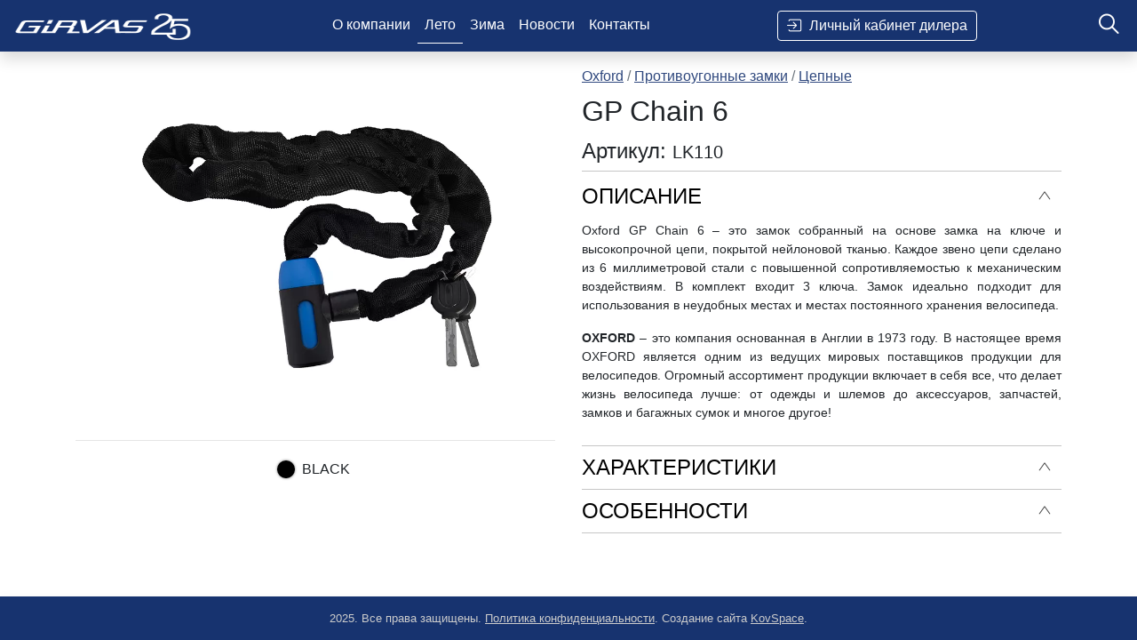

--- FILE ---
content_type: text/html; charset=UTF-8
request_url: https://girvas.ru/shop/summer/bike/oxford/5377/5489/74647/
body_size: 7220
content:
<!doctype html>
<html lang="ru">
<head>
	<title>GP Chain 6</title>
	<meta charset="utf-8">
	<meta name="description" content="GP Chain 6"/>
	<meta name="keywords" content="GP Chain 6"/>
	<meta property="og:title" content="GP Chain 6"/>
	<meta property="og:description" content="GP Chain 6"/>
	<meta property="og:image" content="/templates/template58/img/ogimage.jpg"/>
	<meta name="viewport" content="width=device-width, initial-scale=1">
	<link rel="canonical" href="/shop/summer/bike/oxford/5377/5489/74647/">
	<link rel="icon" type="image/png" href="/templates/template58/img/favicon.png">
	<link rel="apple-touch-icon" href="/templates/template58/img/favicon.png">
	<link rel="stylesheet" href="https://cdn.jsdelivr.net/npm/bootstrap@4/dist/css/bootstrap.min.css">
	<link rel="stylesheet" href="https://cdn.jsdelivr.net/npm/ionicons@4/dist/css/ionicons.min.css">
	
	<style>
	a{color: #2e477d;text-decoration: underline}a:hover, .page-link:hover{color: #17336f}img{max-width: 100%;max-height: 100%}.embed-responsive-item img{position: absolute;top: 0;right: 0;bottom: 0;left: 0;margin: auto}h1, h2, h3, h4{font-weight: 400}html, body{height: 100%}.page-link{color: #2e477d;text-decoration: none}.border-primary{border-color: #2e477d !important}.no-paragraph p{margin: 0}.text-primary{color: #2e477d !important}.text-secondary{color: #4a70c2 !important}.bg-secondary:hover{color: #fff}.opacity:hover{opacity: .7}.row-gutter-1{margin: 0 -.25rem}.row-gutter-1 > div, .row-gutter-1 > a{padding: 0 .25rem}@media (max-width: 991px){.row-gutter-sm-1{margin: 0 -.25rem}.row-gutter-sm-1 > div, .row-gutter-sm-1 > a{padding: 0 .25rem}}.breadcrumb{margin: 15px 0 0 0;padding: .5rem 1rem;border-radius: 0;background: #fff}.breadcrumb-item{line-height: 1.2}.breadcrumb a{color: #333;text-decoration: none}.icon{display: inline-block;line-height: 1}a.btn{text-decoration: none}button:hover, button:focus, .btn:hover, .btn:focus, .btn:active, .page-link{outline: 0;box-shadow: none !important}.btn-primary{border-color: #2e477d;background-color: #2e477d}.btn-primary:hover, .btn-primary:focus, .btn-primary:active{border-color: #17336f !important;background-color: #17336f !important}@media (min-width: 1400px){.container{max-width: 1300px}}@media (min-width: 1600px){.container{max-width: 1500px}}.page-header{position: relative;box-shadow: 0 .5rem 1rem rgba(0, 0, 0, .15)}.page-header img{width: 100%}.page-header h1, .page-header h2{position: absolute;top: 50%;left: 0;margin: 0;padding: 0 .5rem;font-size: .75rem}.page-header-bottom{font-size: 0}.page-header-bottom h1, .page-header-bottom h2{top: auto !important;bottom: .75rem}@media (min-width: 992px){.page-header-bottom h1, .page-header-bottom h2{bottom: 1.75rem}}.page-header h1{z-index: 20;background: #fff;color: #2e477d}.page-header h2{z-index: 10;margin: -.9rem 0 1rem 0;padding-bottom: .5rem;padding-left: 1rem;background: #17336f;color: #fff}@media (min-width: 992px){.page-header h1, .page-header h2{padding: 0 1rem;font-size: 1.5rem}.page-header h2{margin-top: -2rem;padding-bottom: 1rem;padding-left: 2rem}}body{background: #fff}.wrapper{display: flex;flex-direction: column;height: 100%}.wrapper-header{flex: 1 0 auto}.content{background: #fff}.footer{flex: 0 0 auto;margin-top: 20px;padding: 15px 0;background: #17336f;color: #ccc;font-size: 80%}.footer a{color: #ccc}.navbar{position: sticky;position: -webkit-sticky;top: 0;padding: .5rem 1rem;z-index: 1000;background: #17336f;color: #fff}@media (max-width: 991px){.navbar{padding: 0 1rem}}.navbar-brand{position: relative}@media (max-width: 991px){.navbar-brand{margin: auto}}.navbar-brand img{width: auto;height: 20px}@media (min-width: 992px){.navbar-brand img{width: 200px;height: 30px}}.navbar-toggler{border-color: #fff;color: #fff;font-size: 1rem}.navbar a{color: #fff;text-decoration: none}.navbar a:hover, .navbar .nav-link.active{opacity: .7}.navbar .nav-item .nav-link{border-bottom: 1px solid #17336f}.navbar .nav-item.active .nav-link{border-bottom: 1px solid #fff}.navbar .nav-link .icon{width: 20px;font-size: 20px}@media (max-width: 991px){.navbar .nav-item:first-child{margin-top: 15px}.navbar .nav-link{padding: 8px 0;border-top: 1px solid rgba(204, 204, 204, .5)}.navbar .nav-item.active .nav-link{font-weight: bold}.navbar-login{display: block;padding: 8px 0;border-top: 1px solid rgba(204, 204, 204, .5)}.navbar-login .icon{display: none}}@media (min-width: 992px){.navbar-login{position: relative;padding: 4px 10px 4px 35px;border: 1px solid #fff;border-radius: .25rem;color: #fff}.navbar-login .icon{position: absolute;top: 6px;left: 10px;display: inline-block;font-size: 20px}}.navbar-login:hover{border-color: #ddd;text-decoration: none}.navbar-search-btn .icon{font-size: 1.5rem;width: 1.5rem;text-align: center;}@media (min-width: 992px){.navbar-search-btn .icon{width: 30px;font-size: 30px}}.navbar-flyout{display: none}@media (min-width: 1200px){.navbar-flyout{display: block;position: fixed;top: 50px;left: 50%;z-index: 1000;visibility: hidden;margin-left: -400px;width: 800px;background: #fff;opacity: 0;transition: all ease .5s}.navbar-flyout.active{visibility: visible;opacity: 1}}.navbar-flyout .shop-list-group{border-right: 1px solid #2e477d;text-decoration: none;font-weight: 300;color: #2e477d}.navbar-flyout .shop-list-group-name{margin: auto;padding: 2px 0 4px 0;font-weight: bold;line-height: 1.2}.navbar-flyout .shop-list-group img{max-width: 100px}.navbar-flyout .shop-list-group{border-right: 1px solid #2e477d}.navbar-flyout .row-col-2:nth-child(2n) > .shop-list-group{border: 0}.navbar-flyout .row-col-3:nth-child(3n) > .shop-list-group{border: 0}.navbar-flyout .row-col-4:nth-child(4n) > .shop-list-group{border: 0}.navbar-flyout .shop-list-group, .navbar-flyout .shop-list-subgroup{text-decoration: none;font-weight: 300;font-size: 18px}.navbar-flyout .shop-list-subgroup{position: relative;display: block;margin: 0 1rem;border-bottom: 1px solid #2e477d}.navbar-flyout .shop-list-brand img{display: inline-block;height: 90px}.navbar-flyout .shop-list-brand img:last-child{display: none}.navbar-flyout .shop-list-brand:hover img:first-child{display: none}.navbar-flyout .shop-list-brand:hover img:last-child{display: inline-block}
	</style>

	<style>
	.shop-item-breadcrumb{font-size: .75rem}@media (min-width: 992px){.shop-item-breadcrumb{font-size: 1rem}}.shop-item-name{font-size: 1.5rem;margin-top: .5rem}.shop-item-marking, .shop-item-price, .shop-item-sizes{margin: .25rem 0;font-size: 1rem}.shop-item-marking-value{font-size: .75rem}.shop-item-price{white-space: nowrap;font-weight: bold;color: #2e477d}@media (min-width: 992px){.shop-item-name{font-size: 2rem}.shop-item-marking, .shop-item-price, .shop-item-sizes{font-size: 1.5rem}.shop-item-marking-value{font-size: 1.25rem}}.shop-item-color{display: inline-block;margin: .25rem .5rem .25rem .25rem;user-select: none}.shop-item-color-round{display: inline-block;width: 20px;height: 20px;border-radius: 50%;background: #ccc;box-shadow: 0 0 3px #666;vertical-align: middle}.shop-item-color-name{display: none;margin-left: .25rem;vertical-align: middle;text-transform: uppercase}.shop-item-color.active .shop-item-color-name{display: inline-block}.shop-item-sizes-list{display: inline-block;margin: 0;padding: 0;list-style: none}.shop-item-sizes-list li{display: inline-block;margin: .25rem;padding: .25rem .5rem;border: 1px solid #ccc;border-radius: 4px;font-size: .75rem}@media (min-width: 992px){.shop-item-sizes-list li{font-size: 1rem}}.accordion-item{border-bottom: 1px solid #c6c6c6}.accordion-item:first-child{border-top: 1px solid #c6c6c6}.accordion-content{padding-bottom: 10px}.accordion-content ul{margin-bottom: 0}.accordion-header{position: relative;margin: 0;padding: 10px 0;color: #000;text-transform: uppercase;cursor: pointer;user-select: none;font-size: 1rem}@media (min-width: 992px){.accordion-header{font-size: 1.5rem}}.accordion-header.disabled{cursor: default}.accordion-header::before{position: absolute;top: 50%;right: 12px;margin-top: -6px;width: 14px;height: 10px;background-image: url('[data-uri]');background-repeat: no-repeat;content: '';transition: all .5s;transform: scale(1, -1)}.accordion-header.collapsed::before{transform: none}.accordion-header.disabled::before{display: none;background: none}.accordion-content{padding: 0 0 10px 0;font-size: .75rem}@media (min-width: 992px){.accordion-content{font-size: .9rem}}.shop-item-text{text-align: justify}.slick{display: none;padding: 0 1.5rem}.slick-slide, .slick-slide *{outline:0 !important}.slick-slide{margin: 0 .25rem;background: #fff}.row-photo{display: block;overflow: hidden;height: 0}.row-photo.active{height: auto}.slick-arrow{position: absolute;top: 0;z-index: 100;padding: 0;width: 2rem;height: 100%;outline: 0;border: 0;font-weight: bold;font-size: 0;line-height: 0;cursor: pointer;background: none}.slick-arrow:focus{outline: 0}.slick-prev{left: -.5rem}.slick-next{right: -.5rem}.slick-prev:before, .slick-next:before{color: #aaa;font-size: 30px;font-family: 'Ionicons'}.slick-prev:before{content: ''}.slick-next:before{content: ''}
	</style>
</head>
<body>

    <form id="searchForm" class="d-none position-fixed w-100" method="get" action="/search/">
    <input name="text" type="text" placeholder="Поиск по моделям">
    <button class="btn btn-link my-2" type="submit">
        <i class="fas fa-fw fa-search icon ion-ios-search"></i>
    </button>
</form>

<script>
    function showSearch() {
        $('.js-search-show').addClass('d-none')
        $('.js-search-hide').removeClass('d-none')
        $('#searchForm').removeClass('d-none')
        $('#searchForm input').focus()
    }
    function hideSearch() {
        $('.js-search-show').removeClass('d-none')
        $('.js-search-hide').addClass('d-none')
        $('#searchForm').addClass('d-none')
        $('#searchForm input').blur()
    }
</script>

<style>
    #searchForm {
        position: fixed;
        top: 0;
        right: 0;
        bottom: 0;
        left: 0;
        z-index: 1000;
        padding-top: 30vh;
        background: rgba(255, 255,255, .95);
        text-align: center;
    }

    #searchForm button {
        color: #000;
    }

    #searchForm input {
        display: inline-block;
        max-width: 80%;
        border: none;
        border-bottom: 2px solid #000;
        background: none;
        color: #555;
        font-weight: 400;
        font-size: 1em;
    }

    #searchForm input::placeholder {
        font-weight: 300;
        opacity: 0.4;
    }

    #searchForm input:focus {
        outline: 0;
    }

    #searchForm i {
        font-size: 1.5rem;
    }

    @media (min-width: 992px) {
        #searchForm input {
            font-size: 2em;
        }

        #searchForm i {
            font-size: 3rem;
        }
    }
</style>
            <div id="dealerLogin" class="modal fade" tabindex="-1" role="dialog">
            <div class="modal-dialog modal-dialog-centered modal-sm" role="document">
                <div class="modal-content">
                    <div class="modal-header">
                        <h5 class="modal-title">Кабинет дилера</h5>
                        <button type="button" class="close" data-dismiss="modal" aria-label="Close">
                            <span aria-hidden="true">&times;</span>
                        </button>
                    </div>
                    <div class="modal-body">
                        <div id="dealerAlert" class="d-none alert alert-danger" role="alert"></div>
                        <form onsubmit="return dealerSubmit()">
                            <div class="form-group">
                                <label for="dealerFormLogin">Логин:</label>
                                <input name="login" id="dealerFormLogin" type="text" class="form-control" placeholder="Ваш логин" required>
                            </div>
                            <div class="form-group">
                                <label for="dealerFormPassword">Пароль:</label>
                                <input name="password" id="dealerFormPassword" type="password" class="form-control" placeholder="Ваш пароль" required>
                            </div>
                            <button type="submit" class="btn btn-primary">Войти</button>
                        </form>
                    </div>
                </div>
            </div>
        </div>
    
    <div class="navbar-flyout shadow"></div>

    <div class="wrapper">
        <div class="wrapper-header">
            <nav class="navbar navbar-expand-lg shadow">
                <button class="navbar-toggler" type="button" data-toggle="collapse" data-target="#navbar" aria-controls="navbar" aria-expanded="false" aria-label="Toggle navigation">
                    <i class="icon ion-md-menu"></i>
                </button>
                <a class="navbar-brand" href="/">
                                        <img src="/upload/information_system_115/4/4/1/item_44182/small_item_44182.webp?1602062752" alt="логотип">
                </a>
                <div class="d-lg-none">
                    <a href="javascript:" onclick="showSearch()" class="js-search-show navbar-search-btn text-white">
                        <i class="icon ion-ios-search"></i>
                    </a>
                    <a href="javascript:" onclick="hideSearch()" class="js-search-hide d-none navbar-search-btn text-white">
                        <i class="icon ion-md-close"></i>
                    </a>
                </div>
                <div class="collapse navbar-collapse" id="navbar">
                    <ul class="navbar-nav m-auto">
                        <li class="nav-item">
                            <a class="nav-link" href="/about/">О компании</a>
                        </li>
                        <li class="nav-item active">
                            <a class="nav-link nav-link-flyout" href="/shop/summer/">Лето</a>
                        </li>
                        <li class="nav-item nav-item">
                            <a class="nav-link nav-link-flyout" href="/shop/winter/">Зима</a>
                        </li>
                        <li class="nav-item">
                            <a class="nav-link" href="/news/">Новости</a>
                        </li>
                        <li class="nav-item">
                            <a class="nav-link" href="/contacts/">Контакты</a>
                        </li>
                    </ul>
                    <a class="navbar-login mr-auto" href="/dealer/" onclick="dealerModal()">
                        <i class="icon ion-ios-log-in"></i>
                        Личный кабинет дилера
                    </a>
                    <div class="d-none d-lg-block">
                        <a href="javascript:" onclick="showSearch()" class="js-search-show navbar-search-btn text-white">
                            <i class="icon ion-ios-search"></i>
                        </a>
                        <a href="javascript:" onclick="hideSearch()" class="js-search-hide d-none navbar-search-btn text-white">
                            <i class="icon ion-md-close"></i>
                        </a>
                    </div>
                </div>
            </nav>

            
                            
                            
                            <div class="content-container container bg-white py-2">
                    <div class="content">
                        

<div class="row">
  <div class="my-2 col-lg-6">
    <div class="embed-responsive embed-responsive-4by3">
      <a class="shop-item-image embed-responsive-item d-flex h-100 align-items-center" href="/upload/shop_22/7/4/6/item_74647/item_74647.webp">
        <img src="/upload/shop_22/7/4/6/item_74647/item_74647.webp" alt="" />
      </a>
    </div>
    <div class="text-center">
      <hr />
      <div class="shop-item-color active" data-id="74647" data-href="/upload/shop_22/7/4/6/item_74647/item_74647.webp">
        <a class="shop-item-color-round" href="javascript:" style="background:&#10;                                            #000000"></a>
        <div class="shop-item-color-name">black</div>
      </div>
    </div>
  </div>
  <div class="my-2 col-lg-6">
    <div class="shop-item-breadcrumb">
      <a href="/shop/summer/bike/oxford/">Oxford</a>
      <span class="text-muted">/</span>
      <a href="/shop/summer/bike/oxford/5377/">Противоугонные замки</a>
      <span class="text-muted">/</span>
      <a href="/shop/summer/bike/oxford/5377/5489/">Цепные</a>
    </div>
    <h1 class="shop-item-name">GP Chain 6</h1>
    <div class="shop-item-marking">Артикул:
                        <span class="shop-item-marking-value">LK110</span></div>
    <div class="accordion" id="accordion">
      <div class="accordion-item">
        <div class="accordion-header" data-toggle="collapse" data-target="#collapseText">Описание
                            </div>
        <div id="collapseText" class="collapse show" data-parent="#accordion">
          <div class="accordion-content">
            <div class="shop-item-text"><p>Oxford GP Chain 6 &ndash; это замок собранный на основе замка на ключе и высокопрочной цепи, покрытой нейлоновой тканью. Каждое звено цепи сделано из 6 миллиметровой стали с повышенной сопротивляемостью к механическим воздействиям. В комплект входит 3 ключа. Замок идеально подходит для использования в неудобных местах и местах постоянного хранения велосипеда.</p>
<p><b>OXFORD</b> &ndash; это компания основанная в Англии в 1973 году. В настоящее время OXFORD является одним из ведущих мировых поставщиков продукции для велосипедов. Огромный ассортимент продукции включает в себя все, что делает жизнь велосипеда лучше: от одежды и шлемов до аксессуаров, запчастей, замков и багажных сумок и многое другое!</p></div>
          </div>
        </div>
      </div>
      <div class="accordion-item">
        <h4 class="accordion-header" data-toggle="collapse" data-target="#collapseProperties">
                                Характеристики
                            </h4>
        <div id="collapseProperties" class="collapse" data-parent="#accordion">
          <div class="accordion-content">
            <table class="table table-sm table-borderless table-striped">
              <tr>
                <tr>
                  <td class="delimiter-before">Толщина прутка звеньев, мм: </td>
                  <td class="delimiter-after"> 6</td>
                </tr>
                <tr>
                  <td class="delimiter-before">Длина цепи, см: </td>
                  <td class="delimiter-after"> 90</td>
                </tr>
                <tr>
                  <td class="delimiter-before">Вес без упаковки, г: </td>
                  <td class="delimiter-after"> 670</td>
                </tr>
                <tr>
                  <td class="delimiter-before">Вес в упаковке, г: </td>
                  <td class="delimiter-after"> 678</td>
                </tr>
                <tr>
                  <td class="delimiter-before">Длина упаковки, мм: </td>
                  <td class="delimiter-after"> 270</td>
                </tr>
                <tr>
                  <td class="delimiter-before">Ширина упаковки, мм: </td>
                  <td class="delimiter-after"> 70</td>
                </tr>
                <tr>
                  <td class="delimiter-before">Глубина упаковки, мм: </td>
                  <td class="delimiter-after"> 40</td>
                </tr>
              </tr>
            </table>
          </div>
        </div>
      </div>
      <div class="accordion-item">
        <h4 class="accordion-header" data-toggle="collapse" data-target="#collapseFeatures">
                                Особенности
                            </h4>
        <div id="collapseFeatures" class="collapse" data-parent="#accordion">
          <div class="accordion-content">
            <ul>
              <li>Все детали выполнены из высокоуглеродистой стали;</li>
              <li>Покрытие цепи из нейлоновой ткани;</li>
              <li>3 ключа в комплекте.</li>
            </ul>
          </div>
        </div>
      </div>
    </div>
  </div>
</div>
                    </div>
                </div>
                    </div>

        
        <footer class="footer shadow text-center">
            <span class="text-nowrap">2025. Все права защищены.</span>
            <span class="text-nowrap"><a href="/privacy/">Политика конфиденциальности</a>.</span>
            <span class="text-nowrap">Создание сайта <a rel="noopener" target="_blank" href="https://kovspace.com/">KovSpace</a>.</span>
        </footer>
    </div>

    <script src="https://cdn.jsdelivr.net/npm/jquery@3/dist/jquery.min.js"></script>
    <script src="https://cdn.jsdelivr.net/npm/bootstrap@4/dist/js/bootstrap.min.js"></script>

    <script>
function dealerModal(){event.preventDefault()
$('#dealerLogin').modal('show')
$('#dealerLogin').on('shown.bs.modal',function(){$('#dealerFormLogin').trigger('focus')})}
function dealerSubmit(){let login=$('#dealerFormLogin').val();let password=$('#dealerFormPassword').val();$.ajax({url:'/dealer/',type:'post',cache:false,data:'ajax=1&login='+login+'&password='+password,success:function(response){if(response=='OK'){window.location.href="/dealer/";}else{$('#dealerAlert').removeClass('d-none').html(response);}},error:function(xhr,str){alert('Error: '+xhr.responseCode);}});return false;}
let navbars={};$('.nav-link').mouseenter(function(){$('.nav-link').removeClass('active')
$('.navbar-flyout').removeClass('active')
if(window.innerWidth<1200)return
if($(this).hasClass('nav-link-flyout')){$(this).addClass('active')
$('.navbar-flyout').empty().addClass('active')
let href=$(this).attr('href')
if(navbars[href]){$('.navbar-flyout').html(navbars[href])}else{$.ajax({url:'/ajax/navbar/',type:'post',cache:true,data:'ajax=1&href='+href,success:function(html){navbars[href]=html
$('.navbar-flyout').html(html)},error:function(){alert('Ошбика загрузки navbar')}});}}})
$('.navbar-flyout').mouseleave(function(e){$(this).removeClass('active')
$('.nav-link').removeClass('active')})
$('.navbar').mouseleave(function(e){let parent=$(e.toElement).parents('.navbar-flyout')
if(!parent.length){$('.navbar-flyout').empty().removeClass('active')
$('.nav-link').removeClass('active')}});
//# sourceMappingURL=/hostcmsfiles/js/4b0395343eb4a4c62d8a4e1c3de7ec81.js.map</script>
            <link rel="stylesheet" href="https://cdn.jsdelivr.net/npm/slick-carousel@1.8/slick/slick.min.css">
        <script src="https://cdn.jsdelivr.net/npm/slick-carousel@1.8/slick/slick.min.js"></script>
        <script>
let slickCfg={infinite:true,slidesToShow:3,slidesToScroll:1,adaptiveHeight:true,autoplay:true,}
$('.slick').slick(slickCfg);;
//# sourceMappingURL=/hostcmsfiles/js/454ecafdaa5c20c379a2bbdfc8600a12.js.map</script>    
    <link rel="stylesheet" href="https://cdn.jsdelivr.net/npm/magnific-popup@1.1/dist/magnific-popup.min.css">
<style>
    .lightbox-photo {
        cursor: zoom-in
    }
</style>
<script src="https://cdn.jsdelivr.net/npm/magnific-popup@1.1/dist/jquery.magnific-popup.min.js"></script>

<script>
    /* Multiple galleries */
    $('.lightbox-gallery').each(function() {
        $(this).magnificPopup({
            autoFocusLast: false,
            delegate: '.lightbox-photo',
            type: 'image',
            gallery: {
                enabled: true
            },
            zoom: {
                enabled: true,
                duration: 300
            }
        })
    })

    /* Single gallery */
    $('.lightbox-photo').magnificPopup({
        autoFocusLast: false,
        type: 'image',
        gallery: {
            enabled: true
        },
        zoom: {
            enabled: true,
            duration: 300
        },
    })

    /* Single photo */
    $('.lightbox-photo-single').magnificPopup({
        type: 'image',
        gallery: {
            enabled: false
        },
        zoom: {
            enabled: true,
            duration: 300
        }
    })
</script><script>
function addToLightbox(){let items=[]
let i=0;let index=0;$('.row-photo.active a').each(function(){if(!$(this).parent().hasClass('slick-cloned')){if($(this).hasClass('active')){index=i;}
i=i+1;let object={}
object.src=$(this).attr('href')
items.push(object)}})
if(!items.length){$('.shop-item-color.active').each(function(){let object={}
object.src=$(this).data('href')
items.push(object)})
$('.shop-item-color:not(.active)').each(function(){let object={}
object.src=$(this).data('href')
items.push(object)})}
if(!items.length){let object={}
object.src=$('.shop-item-image').attr('href')
items.push(object)}
$('.shop-item-image').magnificPopup({items:items,index:index,autoFocusLast:false,type:'image',gallery:{enabled:true},})}
addToLightbox()
$('.row-photo a').click(function(){if(!$(this).hasClass('active')){$('.row-photo a').removeClass('active')
$(this).addClass('active')
let href=$(this).attr('href')
$('.shop-item-image').attr('href',href)
$('.shop-item-image img').attr('src',href)
addToLightbox()}
return false})
$('.shop-item-color').click(function(){if(!$(this).hasClass('active')){let id=$(this).data('id')
let href=$(this).data('href')
$('.row-photo.active').removeClass('active')
$('.row-photo[data-id="'+id+'"]').addClass('active')
$('.shop-item-image').attr('href',href)
$('.shop-item-image img').attr('src',href)
$('.shop-item-color.active').removeClass('active')
$(this).addClass('active')
addToLightbox()}});
//# sourceMappingURL=/hostcmsfiles/js/dc564b72e85d6005d2c1ac06f2acf27e.js.map</script>
    <!-- Yandex.Metrika counter -->
    <script>
    (function(m,e,t,r,i,k,a){m[i]=m[i]||function(){(m[i].a=m[i].a||[]).push(arguments)};
    m[i].l=1*new Date();k=e.createElement(t),a=e.getElementsByTagName(t)[0],k.async=1,k.src=r,a.parentNode.insertBefore(k,a)})
    (window, document, "script", "https://cdn.jsdelivr.net/npm/yandex-metrica-watch/tag.js", "ym");
    ym(1983922, "init", {
            clickmap:true,
            trackLinks:true,
            accurateTrackBounce:true,
            webvisor:true,
            trackHash:true
    });
    </script>

</body>
</html>